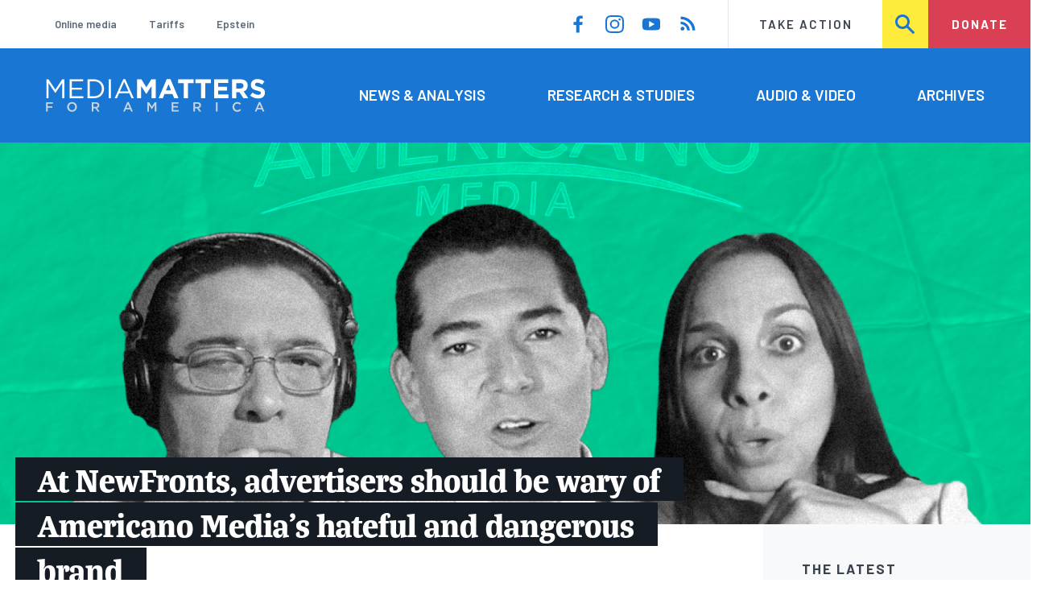

--- FILE ---
content_type: text/html; charset=UTF-8
request_url: https://www.mediamatters.org/spanish-language-media/upfronts-advertisers-should-be-wary-americano-medias-hateful-and-dangerous
body_size: 17415
content:
<!DOCTYPE html>
<html lang="en" dir="ltr" prefix="content: http://purl.org/rss/1.0/modules/content/  dc: http://purl.org/dc/terms/  foaf: http://xmlns.com/foaf/0.1/  og: http://ogp.me/ns#  rdfs: http://www.w3.org/2000/01/rdf-schema#  schema: http://schema.org/  sioc: http://rdfs.org/sioc/ns#  sioct: http://rdfs.org/sioc/types#  skos: http://www.w3.org/2004/02/skos/core#  xsd: http://www.w3.org/2001/XMLSchema# ">
  <head>
    <meta charset="utf-8" />
<link rel="canonical" href="https://www.mediamatters.org/spanish-language-media/upfronts-advertisers-should-be-wary-americano-medias-hateful-and-dangerous" />
<meta name="generator" content="Drupal 8" />
<meta property="og:site_name" content="Media Matters for America" />
<meta property="og:title" content="At upfronts, advertisers should be wary of Americano Media&#039;s hateful and dangerous brand" />
<meta property="og:image" content="https://cloudfront.mediamatters.org/static/D8Image/2023/02/02/americano-radio-is-building-a-network-of-hosts-peddling-right-wing-misinformation-to-spanish-speakers.png" />
<meta name="twitter:card" content="summary_large_image" />
<meta name="twitter:title" content="At upfronts, advertisers should be wary of Americano Media&#039;s hateful and dangerous brand" />
<meta name="twitter:site" content="@mmfa" />
<meta name="twitter:image" content="https://cloudfront.mediamatters.org/static/D8Image/2023/02/02/americano-radio-is-building-a-network-of-hosts-peddling-right-wing-misinformation-to-spanish-speakers.png" />
<meta name="Generator" content="Drupal 10 (https://www.drupal.org)" />
<meta name="MobileOptimized" content="width" />
<meta name="HandheldFriendly" content="true" />
<meta name="viewport" content="width=device-width, initial-scale=1.0" />
<link rel="icon" href="/themes/custom/mmfa_theme/favicon.ico" type="image/vnd.microsoft.icon" />

      <title>At upfronts, advertisers should be wary of Americano Media&#039;s hateful and dangerous brand | Media Matters for America</title>
      <link rel="stylesheet" media="all" href="/sites/default/files/css/css_FgqYZHoHiZI29W41dy6R4LNQCJZCwvvKIt7UbFM15ng.css?delta=0&amp;language=en&amp;theme=mmfa_theme&amp;include=[base64]" />
<link rel="stylesheet" media="all" href="/sites/default/files/css/css_LWA-ianm3aSTE5bSgN2u5VkGWMbJYpfKnKPiYABvgv4.css?delta=1&amp;language=en&amp;theme=mmfa_theme&amp;include=[base64]" />
<link rel="stylesheet" media="all" href="//fonts.googleapis.com/css?family=Barlow:400,400i,600,600i,700,700i" />
<link rel="stylesheet" media="all" href="//use.typekit.net/jqh3ujo.css" />
<link rel="stylesheet" media="all" href="/sites/default/files/css/css_c2q2HcNlDbCIq8vLNxzQfwssS8DAlxAvCFiCuKrR2-M.css?delta=4&amp;language=en&amp;theme=mmfa_theme&amp;include=[base64]" />
<link rel="stylesheet" media="print" href="/sites/default/files/css/css_4Z2WnOB3a21VXx8UHZez59D_yVJsgoyvecwcZrEjDtw.css?delta=5&amp;language=en&amp;theme=mmfa_theme&amp;include=[base64]" />

        <script type="application/json" data-drupal-selector="drupal-settings-json">{"path":{"baseUrl":"\/","pathPrefix":"","currentPath":"node\/2876331","currentPathIsAdmin":false,"isFront":false,"currentLanguage":"en"},"pluralDelimiter":"\u0003","gtm":{"tagId":null,"settings":{"data_layer":"dataLayer","include_classes":false,"allowlist_classes":"google\nnonGooglePixels\nnonGoogleScripts\nnonGoogleIframes","blocklist_classes":"customScripts\ncustomPixels","include_environment":false,"environment_id":"","environment_token":""},"tagIds":["GTM-5P6TVGL"]},"gtag":{"tagId":"","consentMode":false,"otherIds":[],"events":[],"additionalConfigInfo":[]},"suppressDeprecationErrors":true,"ajaxPageState":{"libraries":"[base64]","theme":"mmfa_theme","theme_token":null},"ajaxTrustedUrl":{"form_action_p_pvdeGsVG5zNF_XLGPTvYSKCf43t8qZYSwcfZl2uzM":true,"\/search":true},"views":{"ajax_path":"\/views\/ajax","ajaxViews":{"views_dom_id:0c93c749ea3fa0d572c2b3ad988315582209546c8049af8274d4c576342901b0":{"view_name":"editorial_lists","view_display_id":"the_latest","view_args":"","view_path":"\/node\/2853986","view_base_path":null,"view_dom_id":"0c93c749ea3fa0d572c2b3ad988315582209546c8049af8274d4c576342901b0","pager_element":0}}},"mediaelement":{"attachSitewide":1,"setDimensions":false,"defaultAudioWidth":"-1","defaultAudioHeight":"-1","shareUrl":"https:\/\/www.mediamatters.org\/spanish-language-media\/upfronts-advertisers-should-be-wary-americano-medias-hateful-and-dangerous","audioVolume":"vertical","videoVolume":"vertical","hideVideoControlsOnLoad":true,"hideVideoControlsOnPause":true,"features":["playpause","current","progress","duration","tracks","volume","fullscreen","share","rightclick"]},"user":{"uid":0,"permissionsHash":"1ecbf58e1abc23849923bbf5035c56192db117ccc351e3fdffdbdf19bc77e510"}}</script>
<script src="/sites/default/files/js/js_Z4VSr3Mo2nkUvsGTLagghEt6BZBZdslDefEfHMiUcDI.js?scope=header&amp;delta=0&amp;language=en&amp;theme=mmfa_theme&amp;include=[base64]"></script>
<script src="/modules/contrib/google_tag/js/gtm.js?t8vdm3"></script>
<script src="/modules/contrib/google_tag/js/gtag.js?t8vdm3"></script>
<script src="/sites/default/files/js/js_aXk4_emnx3doGA9HVhDb3YXM8lTkAk75Ny3yQgzHbBQ.js?scope=header&amp;delta=3&amp;language=en&amp;theme=mmfa_theme&amp;include=[base64]"></script>
</head>
        <body class="path-node page-node-type-article">
          <a href="#main-content" class="visually-hidden focusable skip-link">
            Skip to main content
          </a>
          <noscript><iframe src="https://www.googletagmanager.com/ns.html?id=GTM-5P6TVGL"
                  height="0" width="0" style="display:none;visibility:hidden"></iframe></noscript>

            <div class="dialog-off-canvas-main-canvas" data-off-canvas-main-canvas>
    <div class="layout-container">
  

<header class="header" role="banner">
  

  <div class="header--upper">
    <nav role="navigation" aria-label="block-trending-menu-menu" id="block-trending-menu" class="trending-menu header--upper--covered">
  
  

        
          <ul  class="menu menu--trending" data-depth="0">
          <li  class="menu__item">
        <a href="/google/right-dominates-online-media-ecosystem-seeping-sports-comedy-and-other-supposedly" class="menu__link" data-drupal-link-system-path="node/2881597">Online media</a>
              </li>
          <li  class="menu__item">
        <a href="/tariffs-trade" class="menu__link" data-drupal-link-system-path="node/2881976">Tariffs</a>
              </li>
          <li  class="menu__item">
        <a href="/salem-media-group/right-wing-shows-field-angry-calls-about-epstein-and-trump-administration" class="menu__link" data-drupal-link-system-path="node/2882602">Epstein</a>
              </li>
        </ul>
  


  </nav>

    <nav role="navigation" aria-label="block-social-media-menu-header-menu" id="block-social-media-menu-header" class="header--upper--spacer">
  
  

        
          <ul  class="menu menu--social-media" data-depth="0">
              <li  class="menu__item">
          <a href="https://www.facebook.com/Mediamatters/" class="menu__link">
              <svg viewbox="0 0 24 24" class="icon icon--facebook"  aria-labelledby="icon-label--facebook" >
          <title id="icon-label--facebook">Facebook</title>
    
    <use xlink:href="#facebook"></use>
  </svg>

          </a>

                  </li>
              <li  class="menu__item">
          <a href="https://www.instagram.com/mediamattersforamerica/" class="menu__link">
              <svg viewbox="0 0 24 24" class="icon icon--instagram"  aria-labelledby="icon-label--instagram" >
          <title id="icon-label--instagram">Instagram</title>
    
    <use xlink:href="#instagram"></use>
  </svg>

          </a>

                  </li>
              <li  class="menu__item">
          <a href="https://www.youtube.com/channel/UC_70iWZ6ym2cglS_kv5YfmA" class="menu__link">
              <svg viewbox="0 0 24 24" class="icon icon--youtube"  aria-labelledby="icon-label--youtube" >
          <title id="icon-label--youtube">YouTube</title>
    
    <use xlink:href="#youtube"></use>
  </svg>

          </a>

                  </li>
              <li  class="menu__item">
          <a href="/rss.xml" class="menu__link">
              <svg viewbox="0 0 24 24" class="icon icon--rss"  aria-labelledby="icon-label--rss" >
          <title id="icon-label--rss">RSS</title>
    
    <use xlink:href="#rss"></use>
  </svg>

          </a>

                  </li>
          </ul>
  


  </nav>

    <nav role="navigation" aria-label="block-utility-navigation-menu" id="block-utility-navigation">
  
  

        
          <ul  class="menu menu--utility-navigation" data-depth="0">
          <li  class="menu__item">
        <a href="/take-action" class="menu__link" data-drupal-link-system-path="node/2827306">Take Action</a>
              </li>
          <li  class="menu__item">
        <a href="/search" class="menu__link" data-drupal-link-system-path="search">Search</a>
              </li>
          <li  class="menu__item">
        <a href="https://action.mediamatters.org/secure/donate" title="https://action.mediamatters.org/secure/donate" class="menu__link">Donate</a>
              </li>
        </ul>
  


  </nav>

  </div>
<div class="header--search hidden"><div class="views-exposed-form search-box" data-drupal-selector="views-exposed-form-acquia-search-page" id="block-exposedformacquia-search">
  
    
      <form action="/search" method="get" id="views-exposed-form-acquia-search-page" accept-charset="UTF-8">
  <div class="js-form-item form-item form-type-textfield js-form-type-textfield form-item-search js-form-item-search form-no-label">
      <label for="edit-search" class="form-item__label visually-hidden">Search</label>
        <input data-drupal-selector="edit-search" type="text" id="edit-search" name="search" value="" size="30" maxlength="128" placeholder="Search..." class="form-text form-element form-element--type-text form-element--api-textfield" />

        </div>
<div data-drupal-selector="edit-actions" class="form-actions js-form-wrapper form-wrapper" id="edit-actions"><button  data-drupal-selector="edit-submit-acquia-search" type="submit" id="edit-submit-acquia-search" value="Search" class="button js-form-submit form-submit">
    <svg viewbox="0 0 24 24" class="icon icon--search"  aria-labelledby="icon-label--search" >
          <title id="icon-label--search">Search</title>
    
    <use xlink:href="#search"></use>
  </svg>

</button>
</div>


</form>

  </div>
</div>
  <div class="header--lower">
    <div class="header--inner l--constrained-narrow">
      <div id="block-mmfa-theme-branding" class="header--logo">
  
    
    

<h1     
  
  
  
  
 class="site-logo"
>
  <a
    href="/"
    title="Home"
    rel="home"
    class="site-logo--link"
  >
    <img
      src="/themes/custom/mmfa_theme/logo.svg"
      alt="Media Matters for America"
      class="site-logo--image"
    />
  </a>
</h1>
</div>

      <nav role="navigation" aria-label="block-mmfa-theme-main-menu-menu" id="block-mmfa-theme-main-menu" class="header--navigation">
  
  

        
          <ul  class="menu menu--main" data-depth="0">
          <li  class="menu__item">
        <a href="/news-analysis" class="menu__link" data-drupal-link-system-path="node/2833406">News &amp; Analysis</a>
              </li>
          <li  class="menu__item">
        <a href="/studies" class="menu__link" data-drupal-link-system-path="node/2833411">Research &amp; Studies</a>
              </li>
          <li  class="menu__item">
        <a href="/audio-video" class="menu__link" data-drupal-link-system-path="node/2833416">Audio &amp; Video</a>
              </li>
          <li  class="menu__item">
        <a href="/archives" class="menu__link" data-drupal-link-system-path="archives">Archives</a>
              </li>
        </ul>
  


  </nav>

    </div>
  </div>
</header>

  

<header class="header--mobile nav-down" role="banner">
  

  <div class="header--upper">
    <div id="block-mmfa-theme-branding" class="header--logo">
  
    
    

<h1     
  
  
  
  
 class="site-logo"
>
  <a
    href="/"
    title="Home"
    rel="home"
    class="site-logo--link"
  >
    <img
      src="/themes/custom/mmfa_theme/logo.svg"
      alt="Media Matters for America"
      class="site-logo--image"
    />
  </a>
</h1>
</div>


    <ul class="menu menu--mobile-nav">
      <li class="menu__item"><a href="#" class="menu__link mobile-nav">Nav</a></li>
      <li class="menu__item"><a href="#" class="menu__link mobile-search">Search</a></li>
    </ul>
  </div>
  <div class="header--search hidden"><div class="views-exposed-form search-box" data-drupal-selector="views-exposed-form-acquia-search-page" id="block-exposedformacquia-search">
  
    
      <form action="/search" method="get" id="views-exposed-form-acquia-search-page" accept-charset="UTF-8">
  <div class="js-form-item form-item form-type-textfield js-form-type-textfield form-item-search js-form-item-search form-no-label">
      <label for="edit-search" class="form-item__label visually-hidden">Search</label>
        <input data-drupal-selector="edit-search" type="text" id="edit-search" name="search" value="" size="30" maxlength="128" placeholder="Search..." class="form-text form-element form-element--type-text form-element--api-textfield" />

        </div>
<div data-drupal-selector="edit-actions" class="form-actions js-form-wrapper form-wrapper" id="edit-actions"><button  data-drupal-selector="edit-submit-acquia-search" type="submit" id="edit-submit-acquia-search" value="Search" class="button js-form-submit form-submit">
    <svg viewbox="0 0 24 24" class="icon icon--search"  aria-labelledby="icon-label--search" >
          <title id="icon-label--search">Search</title>
    
    <use xlink:href="#search"></use>
  </svg>

</button>
</div>


</form>

  </div>
</div>
  <div class="header--mobile-menu hidden">
    <nav role="navigation" aria-label="block-mmfa-theme-main-menu-menu" id="block-mmfa-theme-main-menu" class="header--navigation">
  
  

        
          <ul  class="menu menu--main" data-depth="0">
          <li  class="menu__item">
        <a href="/news-analysis" class="menu__link" data-drupal-link-system-path="node/2833406">News &amp; Analysis</a>
              </li>
          <li  class="menu__item">
        <a href="/studies" class="menu__link" data-drupal-link-system-path="node/2833411">Research &amp; Studies</a>
              </li>
          <li  class="menu__item">
        <a href="/audio-video" class="menu__link" data-drupal-link-system-path="node/2833416">Audio &amp; Video</a>
              </li>
          <li  class="menu__item">
        <a href="/archives" class="menu__link" data-drupal-link-system-path="archives">Archives</a>
              </li>
        </ul>
  


  </nav>

    <div class="header--inner l--constrained-narrow header--lower-bottom">
      <nav role="navigation" aria-label="block-trending-menu-menu" id="block-trending-menu" class="trending-menu header--upper--covered">
  
  

        
          <ul  class="menu menu--trending" data-depth="0">
          <li  class="menu__item">
        <a href="/google/right-dominates-online-media-ecosystem-seeping-sports-comedy-and-other-supposedly" class="menu__link" data-drupal-link-system-path="node/2881597">Online media</a>
              </li>
          <li  class="menu__item">
        <a href="/tariffs-trade" class="menu__link" data-drupal-link-system-path="node/2881976">Tariffs</a>
              </li>
          <li  class="menu__item">
        <a href="/salem-media-group/right-wing-shows-field-angry-calls-about-epstein-and-trump-administration" class="menu__link" data-drupal-link-system-path="node/2882602">Epstein</a>
              </li>
        </ul>
  


  </nav>

    </div>

    <div class="header--inner l--constrained-narrow">
      <nav role="navigation" aria-label="block-utility-navigation-menu" id="block-utility-navigation">
  
  

        
          <ul  class="menu menu--utility-navigation" data-depth="0">
          <li  class="menu__item">
        <a href="/take-action" class="menu__link" data-drupal-link-system-path="node/2827306">Take Action</a>
              </li>
          <li  class="menu__item">
        <a href="/search" class="menu__link" data-drupal-link-system-path="search">Search</a>
              </li>
          <li  class="menu__item">
        <a href="https://action.mediamatters.org/secure/donate" title="https://action.mediamatters.org/secure/donate" class="menu__link">Donate</a>
              </li>
        </ul>
  


  </nav>

      <nav role="navigation" aria-label="block-social-media-menu-header-menu" id="block-social-media-menu-header" class="header--upper--spacer">
  
  

        
          <ul  class="menu menu--social-media" data-depth="0">
              <li  class="menu__item">
          <a href="https://www.facebook.com/Mediamatters/" class="menu__link">
              <svg viewbox="0 0 24 24" class="icon icon--facebook"  aria-labelledby="icon-label--facebook" >
          <title id="icon-label--facebook">Facebook</title>
    
    <use xlink:href="#facebook"></use>
  </svg>

          </a>

                  </li>
              <li  class="menu__item">
          <a href="https://www.instagram.com/mediamattersforamerica/" class="menu__link">
              <svg viewbox="0 0 24 24" class="icon icon--instagram"  aria-labelledby="icon-label--instagram" >
          <title id="icon-label--instagram">Instagram</title>
    
    <use xlink:href="#instagram"></use>
  </svg>

          </a>

                  </li>
              <li  class="menu__item">
          <a href="https://www.youtube.com/channel/UC_70iWZ6ym2cglS_kv5YfmA" class="menu__link">
              <svg viewbox="0 0 24 24" class="icon icon--youtube"  aria-labelledby="icon-label--youtube" >
          <title id="icon-label--youtube">YouTube</title>
    
    <use xlink:href="#youtube"></use>
  </svg>

          </a>

                  </li>
              <li  class="menu__item">
          <a href="/rss.xml" class="menu__link">
              <svg viewbox="0 0 24 24" class="icon icon--rss"  aria-labelledby="icon-label--rss" >
          <title id="icon-label--rss">RSS</title>
    
    <use xlink:href="#rss"></use>
  </svg>

          </a>

                  </li>
          </ul>
  


  </nav>

    </div>
  </div>
</header>

  

  

    <div data-drupal-messages-fallback class="hidden"></div>
<div class="views-element-container" id="block-editorial-banners">
  
    
      <div><div class="js-view-dom-id-d1d88b6b9686b70e651c054b8e13f8bf631890fdf581bf0073cece0ce767d12b">
  
  
  

  
  
  

      <div class="views-row">
            <div class="field field--name-field-primary-media field--type-entity-reference field--label-hidden field__item">

<figure class="media media--image editorial-banner">
    <img loading="lazy" src="https://cloudfront.mediamatters.org/styles/crop_1620x600/s3/static/D8Image/2023/02/02/americano-radio-is-building-a-network-of-hosts-peddling-right-wing-misinformation-to-spanish-speakers.png?itok=zUIDrzHd" width="1620" height="600" alt="Americano Media hosts Jesús Márquez, Freddy Silva, and Dania Alexandrino" typeof="foaf:Image" />



  
</figure>
</div>
      
</div>

    

  
  

  
  
</div>
</div>

  </div>



  <main role="main" class="l--constrained-wide l--main-grid">
        <a id="main-content" class="anchor-target" tabindex="-1"></a>

    <div     
  
                  
  
                  
 class="banner-overlap--content layout-content layout-content--main"
>
    <div id="block-mmfa-theme-content">
  
    
      

<article  about="/spanish-language-media/upfronts-advertisers-should-be-wary-americano-medias-hateful-and-dangerous" typeof="schema:Article" class="editorial-full">
  <header class="editorial-full__header">
    
    
<h1     
  
                  
  
  
 class="editorial-full__title page-title--barred page-title"
><span property="schema:name">At NewFronts, advertisers should be wary of Americano Media&#039;s hateful and dangerous brand</span>
</h1>
      <span property="schema:name" content="At NewFronts, advertisers should be wary of Americano Media&#039;s hateful and dangerous brand" class="hidden"></span>


    
  
  <p     
  
  
  
  
 class="subtitle"
>The Spanish-language network is peddling the same bigotry and conspiracy theories that have landed Fox News in lawsuits and driven advertisers away</p>


    

    

  <p class="byline"><span class="byline__label">Written by</span> <a href="/author/leo-fernandez" hreflang="en">Leo Fernandez</a></p>



          

  <p class="byline"><span class="byline__label">Research contributions from</span> <a href="/author/janos-balazs" hreflang="en">Janos Balazs</a> &amp; <a href="/author/monica-rodriguez" hreflang="en">Monica Rodriguez</a></p>


    
    

<div class="dateline--group">
      
    <p class="dateline">
      <span class="dateline__label">Published</span>
      <time datetime="2023-05-01T12:01:48-0400">05/01/23 12:01 PM EDT</time>
    </p>
  </div>

    

  </header>

  
  <div class="editorial-full__article">
    
    
<div  class="field field--name-field-stories-content field--type-entity-reference-revisions field--label-hidden">
  
        <div class="paragraph paragraph--type--stories-text paragraph--view-mode--editorial">
          
            <div class="text-content fancy-elems-wrapper field field--name-field-stories-text-formatted field--type-text-long field--label-hidden field__item"><p>As the conservative Spanish-language radio and television network Americano Media prepares for its debut at the <a href="https://www.adweek.com/convergent-tv/iab-2023-newfronts-schedule/">NewFronts</a> advertiser showcase this week, it’s crucial for advertisers to consider that the network has proven time and again that it is not a reliable or credible source of information. Americano is a purveyor of incendiary conspiracy theories and hate — and therefore, just as unsafe for brands as <a href="https://www.mediamatters.org/fox-news/fox-leaves-its-advertisers-without-plausible-deniability-wake-white-supremacist-massacre">Fox News</a>.&nbsp;</p>
<p>The right-wing Spanish-language network’s opinion shows are <a href="https://www.mediamatters.org/spanish-language-media/dissatisfied-republican-midterm-losses-spanish-right-wing-media-cries-fraud">saturated</a> with conspiracy theories claiming Satanists, woke ideologues, and the United Nations are planning to usher in a new world order. Conversations about so-called “<a href="https://www.mediamatters.org/spanish-language-media/right-wing-americano-radio-spreads-conspiracy-theories-about-globalist-plot">globalist</a>” entities and their supposed influence on American society are common on Americano’s programming and are used to peddle popular <a href="https://www.washingtonpost.com/politics/2021/05/27/new-data-bolsters-idea-that-far-right-media-ecosystem-is-conspiracy-theory-petri-dish/">far-right narratives</a> to Spanish speakers.&nbsp;</p>
<p>Following in Fox News’ footsteps, Americano Media’s radio hosts are also spreading the so-called “<a href="https://www.mediamatters.org/spanish-language-media/spanish-language-radio-hosts-are-spreading-great-replacement-conspiracy">great replacement” conspiracy theory</a> — also touted by white supremacists and multiple mass shooters, and elevated to mainstream discourse by right-wing icons like the recently-ousted Fox star <a href="https://www.mediamatters.org/fox-news/latest-white-supremacist-massacre-decision-point-fox-advertisers">Tucker Carlson</a>. The theory claims that Democrats are intentionally promoting illegal immigration to replace white Americans and fill the U.S. with people who will vote for them.&nbsp;</p>
<p>With an <a href="https://www.politico.com/news/2023/01/23/fox-news-spanish-americano-media-republicans-00078860">infusion</a> of $18 million from its first three investors, Americano Media expanded its organization by hiring contributors from the conservative digital media platform <a href="https://www.mediamatters.org/spanish-language-media/americano-media-fills-its-digital-bench-alumni-el-american">El American</a>, as well as Catalina Stubbe – the National Director of Hispanic Outreach for the book banning crusader group <a href="https://www.mediamatters.org/critical-race-theory/unmasking-moms-liberty">Moms for Liberty</a>. For months Stubbe has been a frequent guest on several of Americano’s radio shows where she would spread conspiracy theories and anti-LGBTQ talking points under the guise of parental rights advocacy. NewFronts is presenting an opportunity for Americano to take on a market share that could ensure the <a href="https://www.politico.com/news/2023/01/23/fox-news-spanish-americano-media-republicans-00078860">continued growth of the network and its plan</a> of expanding to 25 radio stations, providing streaming content, developing a digital news website and app, and building studios to launch new television programs.</p>
<p><br><br>
In Americano Media’s ambition to become <a href="https://www.politico.com/news/2023/01/23/fox-news-spanish-americano-media-republicans-00078860">Fox News for Spanish speakers</a>, it has come to <a href="https://www.mediamatters.org/spanish-language-media/conservative-spanish-language-radio-hosts-are-starting-year-spreading-anti">adopt</a> <a href="https://www.mediamatters.org/fox-news/fox-news-loaded-gun-aimed-american-democracy">Fox’s style</a> of <a href="https://www.mediamatters.org/spanish-language-media/americano-media-wants-be-spanish-language-fox-news-heres-what-you-need-know">sensationalized and misinformative</a> programming. This style of programming not only spread <a href="https://www.mediamatters.org/foxdominion-lawsuit/first-amendment-experts-explain-how-fox-news-clearly-defamed-dominion-under">falsehoods</a> and <a href="https://www.mediamatters.org/foxdominion-lawsuit/dominion-saga-exposed-fox-propaganda-outlet-its-always-been-accountability">propaganda</a> for the Republican Party at the expense of damaging American democracy, but ultimately <a href="https://www.mediamatters.org/fox-news/foxs-pitch-advertisers-featured-network-executives-and-personalities-complicit-its-2020">landed</a> Fox in two massive defamation lawsuits.</p>
<h3>Misinformation and conspiracy theories on Americano Media’s radio shows</h3>
<p>In March alone, Americano’s radio shows spread misinformative narratives about immigration, education, the Democratic Party, and the LGBTQ community.</p>
<ul>
<li><strong>Jesús Márquez,&nbsp;host of <em>Battleground Americano</em>, claimed that “woke ideology” is violent and intolerant toward people who have free will and that the so-called “gender and trans ideology” is supported by the “deep state.” </strong>He went on to claim that the deep state is using the LGBTQ movement to push their agenda that sexualizes children and installs cancel culture. [Americano Media, <em>Battleground Americano</em>, <a href="https://www.mediamatters.org/media/4004281">3/29/23</a>]</li>
</ul>
<ul>
<li><strong><em>Entre Lineas</em> host Freddy Silva warned of what he called the “progressive advance” of the Democratic Party and claimed that it had been “kidnapped” by a fringe leftist movement and “sold out to globalism.”</strong> He also claimed that the supposed “totalitarianism” of the progressive movement would lead to a “battle between globalists and patriots,” which includes fighting against Agenda 2030, the so-called “Great Reset,” and World Economic Forum. [Americano Media, <em>Entre Lineas</em>, <a href="https://www.mediamatters.org/media/4004278">3/23/23</a>]</li>
</ul>
<ul>
<li><strong>On Dania Alexandrino’s program <em>Hablando de Frente</em>, political commentator Erick Fajardo claimed that people who support gender affirming care are “part of the globalist ideology, the woke ideology that the elites have embraced.”</strong> [Americano Media, <em>Hablando de Frente</em>, <a href="https://www.mediamatters.org/media/4004272">3/17/23</a>]</li>
</ul>
<ul>
<li><strong>Alexandrino spouted great replacement talking points claiming that the Democrats’ “Machiavellian” plan is to let undocumented migrants into the country who will then have children that will vote for Democrats in the future.</strong> [Americano Media, H<em>ablando de Frente</em>, <a href="https://www.mediamatters.org/media/4004274">3/22/23</a>]</li>
</ul>
<ul>
<li><strong>Silva smeared&nbsp;“fugitives” and people coming into the U.S. through irregular methods as the ones who are introducing drugs and are tied to criminal organizations.</strong> [Americano Media, <em>Entre Lineas</em>, <a href="https://www.mediamatters.org/media/4004276">3/31/23</a>]</li>
</ul>
<ul>
<li><strong>Silva ranted about “communist and Marxist agents who have found themselves in positions in schools, universities” claiming that “the dangerous thing is allowing these ideas to continue to proliferate and filling each of these places up with Marxism, socialism, progressivism, however you want to call it.”</strong> He went on to claim that the United States will “not only end up infested with progressivism, socialism, Marxism” but will be supported&nbsp;by Venezuelans. “They come here and they vote for Joe Biden, they vote for Democrats, which is incomprehensible.” [Americano Media, <em>Entre Lineas</em>, <a href="https://www.mediamatters.org/media/4004283">3/6/23</a>]</li>
</ul>
<ul>
<li><strong>On <em>Entre Lineas</em>, Catalina Stubbe claimed that globalists are working to enact a “satanic” agenda, which conservatives must unite to stand against.</strong> “As you’ve already realized these socialist people, these globalists are doing something at the worldwide level. Of course, Agenda 2030, which to me is a satanic agenda, is what they’re doing. So clearly what’s going to happen is that us conservatives are going to unite and defend this planet.” [Americano Media, <em>Entre Lineas</em>, <a href="https://www.mediamatters.org/media/4004279">3/7/23</a>]</li>
</ul>
</div>
      
      </div>

  </div>


    
  </div>

  
</article>

  </div>


</div>
      <aside class="layout-sidebar-first spotted-cap spotted-cap--right" role="complementary">
      

  <section  class="views-element-container aside-block--tint aside-block" id="block-editorial-lists-the-latest">
    
          <h3  class="aside-block__title">The Latest</h3>
        

    <div class="aside-block__body">
              <div><div class="js-view-dom-id-0c93c749ea3fa0d572c2b3ad988315582209546c8049af8274d4c576342901b0">
  
  
  

  
  
  

  <div>
  
  <ol class="editorial-list">

          <li class="editorial-list__item">

<article about="/fox-news/laura-ingraham-praises-doj-investigations-walz-and-frey-suggests-it-could-get-lot-spicier" class="article article--compact editorial-compact">
  
  <h3 class="editorial-compact__title">
    <a href="/fox-news/laura-ingraham-praises-doj-investigations-walz-and-frey-suggests-it-could-get-lot-spicier"><span>Laura Ingraham praises DOJ investigations of Walz and Frey, suggests it could get “a lot spicier for them” </span>
</a>
  </h3>
  

  

<p class="dateline-compact">
      <span class="dateline-compact__type">
        <svg viewbox="0 0 24 24" class="icon icon--video"  aria-labelledby="icon-label--video" >
          <title id="icon-label--video">Video &amp; Audio</title>
    
    <use xlink:href="#video"></use>
  </svg>

    </span>
  
  <time datetime="2026-01-16T20:05:30-0500">01/16/26 8:05 PM EST</time>
</p>
</article>
</li>
          <li class="editorial-list__item">

<article about="/sean-hannity/sean-hannity-argues-radio-caller-concerned-ice-may-be-delving-some-things-could-be" class="article article--compact editorial-compact">
  
  <h3 class="editorial-compact__title">
    <a href="/sean-hannity/sean-hannity-argues-radio-caller-concerned-ice-may-be-delving-some-things-could-be"><span>Sean Hannity argues with radio caller concerned ICE “may be delving into some things that could be against the Fourth Amendment”</span>
</a>
  </h3>
  

  

<p class="dateline-compact">
      <span class="dateline-compact__type">
        <svg viewbox="0 0 24 24" class="icon icon--audio"  aria-labelledby="icon-label--audio" >
          <title id="icon-label--audio">Video &amp; Audio</title>
    
    <use xlink:href="#audio"></use>
  </svg>

    </span>
  
  <time datetime="2026-01-16T19:36:48-0500">01/16/26 7:36 PM EST</time>
</p>
</article>
</li>
          <li class="editorial-list__item">

<article about="/fox-news/incendiary-and-demonizing-chyrons-fox-news-evening-programming-regarding-minnesota-ice-and" class="article article--compact editorial-compact">
  
  <h3 class="editorial-compact__title">
    <a href="/fox-news/incendiary-and-demonizing-chyrons-fox-news-evening-programming-regarding-minnesota-ice-and"><span>The incendiary and demonizing chyrons on Fox News evening programming regarding Minnesota, ICE, and protests</span>
</a>
  </h3>
  

  

<p class="dateline-compact">
      <span class="dateline-compact__type">
        <svg viewbox="0 0 24 24" class="icon icon--study"  aria-labelledby="icon-label--study" >
          <title id="icon-label--study">Research/Study</title>
    
    <use xlink:href="#study"></use>
  </svg>

    </span>
  
  <time datetime="2026-01-16T19:04:55-0500">01/16/26 7:04 PM EST</time>
</p>
</article>
</li>
          <li class="editorial-list__item">

<article about="/oath-keepers/oath-keepers-founder-stewart-rhodes-calls-kash-patel-traitor-who-has-become-part-cover" class="article article--compact editorial-compact">
  
  <h3 class="editorial-compact__title">
    <a href="/oath-keepers/oath-keepers-founder-stewart-rhodes-calls-kash-patel-traitor-who-has-become-part-cover"><span>Oath Keepers founder Stewart Rhodes calls Kash Patel “a traitor” who has “become part of the cover-up and part of the deep state”</span>
</a>
  </h3>
  

  

<p class="dateline-compact">
      <span class="dateline-compact__type">
        <svg viewbox="0 0 24 24" class="icon icon--video"  aria-labelledby="icon-label--video" >
          <title id="icon-label--video">Video &amp; Audio</title>
    
    <use xlink:href="#video"></use>
  </svg>

    </span>
  
  <time datetime="2026-01-16T19:02:23-0500">01/16/26 7:02 PM EST</time>
</p>
</article>
</li>
          <li class="editorial-list__item">

<article about="/nick-fuentes/nick-fuentes-todays-social-media-its-filled-kind-content-conspiracy-content-israel" class="article article--compact editorial-compact">
  
  <h3 class="editorial-compact__title">
    <a href="/nick-fuentes/nick-fuentes-todays-social-media-its-filled-kind-content-conspiracy-content-israel"><span>Nick Fuentes on today&#039;s social media: “It&#039;s filled with this kind of content, conspiracy content, Israel-critical content. … I benefited from it, profited from it, from an ideological point of view, from a monetary point of view.”</span>
</a>
  </h3>
  

  

<p class="dateline-compact">
      <span class="dateline-compact__type">
        <svg viewbox="0 0 24 24" class="icon icon--video"  aria-labelledby="icon-label--video" >
          <title id="icon-label--video">Video &amp; Audio</title>
    
    <use xlink:href="#video"></use>
  </svg>

    </span>
  
  <time datetime="2026-01-16T17:56:38-0500">01/16/26 5:56 PM EST</time>
</p>
</article>
</li>
    
  </ol>

</div>

    


  <nav role="navigation" aria-labelledby="pagination-heading"      
  
  
  
  
 class="pager"
>
    <h4 id="pagination-heading" class="visually-hidden">Pagination</h4>
    <ul class="pager__items js-pager__items">
                                            <li class="pager__item">
                                          <a href="?page=0" class="pager__link is-active" title="Current page" aria-current="page" class="pager__link">
            <span class="visually-hidden">
              Current page
            </span>1</a>
        </li>
                          <li class="pager__item pager__item--ellipsis" role="presentation">
          <span class="pager__nolink">&hellip;</span>
        </li>
                          <li class="pager__item pager__item--next">
          <a href="?page=1" title="Go to next page" class="pager__link" rel="next">
            <span class="visually-hidden">Next page</span>
              <svg viewbox="0 0 24 24" class="icon icon--arrow"  aria-labelledby="icon-label--arrow" >
          <title id="icon-label--arrow">››</title>
    
    <use xlink:href="#arrow"></use>
  </svg>

          </a>
        </li>
          </ul>
  </nav>


  
  

  
  
</div>
</div>

          </div>
  </section>


  <section  class="views-element-container aside-block" id="block-editorial-public-tags">
    
          <h3  class="aside-block__title">In This Article</h3>
        

    <div class="aside-block__body">
              <div><div class="js-view-dom-id-90fe0ec936ea5e6e2b09d3bfb9b4f1a0aeb6b47bfe9834abf6d824505379243b">
  
  
  

  
  
  

      <div class="views-row">
<ul  class="field field--name-field-public-tags field--label-hidden editorial-list editorial-list--collapse field__items" data-editorial-list-collapse="3">
      <li  class="field__item editorial-list__item">
      

<article  about="/spanish-language-media" class="public-tag public-tag--compact public-tag-compact">
  
  
  <a href="/spanish-language-media" class="public-tag-compact__link">
    <h3 class="public-tag-compact__title">
      <span>Spanish Language Media</span>

    </h3>

    
  </a>
</article>

    </li>
  </ul>

</div>

    

  
  

  
  
</div>
</div>

          </div>
  </section>


  </aside>

    
    <div     
  
  
  
                            
 class="layout-content layout-content--main layout-content--main-lower"
>
    <div class="views-element-container" id="block-editorial-post-content">
  
    
      <div><div class="js-view-dom-id-8fba61162795c68d03d7c0f024f9c1f458c9e7421ada86d4291c01db5747306f">
  
  
  

  
  
  

      <div class="views-row"><div class="editorial-full__post">
  
<aside  class="editorial-full__related field field--name-field-related field--label-above spotted-cap">
      

<h2     
  
        
  
  
 class="section-title"
>
      Related
          </h2>
  
  <div class="aside-block aside-block--tint aside-block--wide l--gutter-pull">
    <ol class="editorial-list editorial-list--inline field__items">
              <li  class="field__item editorial-list__item">
          

<article about="/spanish-language-media/mucho-que-decir-guest-manny-mulet-criticizes-trump-not-making-his-repressive" class="article article--compact editorial-compact">
  
  <h3 class="editorial-compact__title">
    <a href="/spanish-language-media/mucho-que-decir-guest-manny-mulet-criticizes-trump-not-making-his-repressive"><span>Mucho que Decir guest criticizes Trump for not making his “repressive apparatus” more “functional and effective”</span>
</a>
  </h3>
  

  

<p class="dateline-compact">
      <span class="dateline-compact__type">
        <svg viewbox="0 0 24 24" class="icon icon--audio"  aria-labelledby="icon-label--audio" >
          <title id="icon-label--audio">Video &amp; Audio</title>
    
    <use xlink:href="#audio"></use>
  </svg>

    </span>
  
  <time datetime="2026-01-16T16:07:46-0500">01/16/26 4:07 PM EST</time>
</p>
</article>

        </li>
              <li  class="field__item editorial-list__item">
          

<article about="/spanish-language-media/fox-noticias-host-suggests-military-buildup-caribbean-could-lead-toppling" class="article article--compact editorial-compact">
  
  <h3 class="editorial-compact__title">
    <a href="/spanish-language-media/fox-noticias-host-suggests-military-buildup-caribbean-could-lead-toppling"><span>Fox Noticias host suggests military buildup in the Caribbean could lead to toppling of Cuba&#039;s government</span>
</a>
  </h3>
  

  

<p class="dateline-compact">
      <span class="dateline-compact__type">
        <svg viewbox="0 0 24 24" class="icon icon--video"  aria-labelledby="icon-label--video" >
          <title id="icon-label--video">Video &amp; Audio</title>
    
    <use xlink:href="#video"></use>
  </svg>

    </span>
  
  <time datetime="2025-12-11T12:33:07-0500">12/11/25 12:33 PM EST</time>
</p>
</article>

        </li>
              <li  class="field__item editorial-list__item">
          

<article about="/spanish-language-media/mucho-que-decir-host-speculates-mamdani-was-using-tactics-quran-during-his" class="teaser-compact--major article article--compact editorial-compact">
  
  <h3 class="editorial-compact__title">
    <a href="/spanish-language-media/mucho-que-decir-host-speculates-mamdani-was-using-tactics-quran-during-his"><span>Mucho Que Decir host suggests that Mamdani was using a “strategy” from the Quran during his meeting with Trump</span>
</a>
  </h3>
  

  

<p class="dateline-compact">
      <span class="dateline-compact__type">
        <svg viewbox="0 0 24 24" class="icon icon--video"  aria-labelledby="icon-label--video" >
          <title id="icon-label--video">Video &amp; Audio</title>
    
    <use xlink:href="#video"></use>
  </svg>

    </span>
  
  <time datetime="2025-11-26T09:28:00-0500">11/26/25 9:28 AM EST</time>
</p>
</article>

        </li>
          </ol>
  </div>
</aside>

</div>
</div>

    

  
  

  
  
</div>
</div>

  </div>


</div>  </main>

  

<footer class="footer" role="contentinfo">
  <div class="footer--upper">
    <div class="footer--inner l--constrained-narrow">
      <div id="block-mmfa-footer-branding" class="footer--branding">
  
    
    

<h1     
  
  
  
  
 class="site-logo"
>
  <a
    href="/"
    title="Home"
    rel="home"
    class="site-logo--link"
  >
    <img
      src="/themes/custom/mmfa_theme/logo.svg"
      alt="Media Matters for America"
      class="site-logo--image"
    />
  </a>
</h1>
</div>

      <div class="email-update-form email-signup" data-drupal-selector="email-update-form" id="block-email-updates">
  
    
      <form action="/spanish-language-media/upfronts-advertisers-should-be-wary-americano-medias-hateful-and-dangerous" method="post" id="email-update-form" accept-charset="UTF-8">
  <span class="form-label">Sign up for email updates</span>
  <div class="form--inner-wrapper"><div class="js-form-item form-item form-type-email js-form-type-email form-item-mail js-form-item-mail">
      <label for="edit-mail" class="form-item__label js-form-required form-required">Sign up for email updates</label>
        <input data-drupal-selector="edit-mail" type="email" id="edit-mail" name="mail" value="" size="60" maxlength="254" placeholder="Email" class="form-email required form-element form-element--type-email form-element--api-email" required="required" aria-required="true" />

        </div>
<input data-drupal-selector="edit-submit" type="submit" id="edit-submit" name="op" value="Subscribe" class="button js-form-submit form-submit" />
<input data-drupal-selector="edit-sb-form-id" type="hidden" name="sb_form_id" value="611" />
<input data-drupal-selector="edit-campaign-id" type="hidden" name="campaign_id" value="701f40000002nyIAAQ" />
<input data-drupal-selector="edit-submission-text" type="hidden" name="submission_text" value="Thanks for signing up for email updates! You&#039;ll be hearing from us soon." />
<input autocomplete="off" data-drupal-selector="form-9c3whxaa1lfxrqkvkxfk5bq2xetx4aavnhspbnkgzzu" type="hidden" name="form_build_id" value="form-9C3wHXaA1lFxrqkVKxFk5bQ2XeTX4AaVnhSpbnKGzzU" />
<input data-drupal-selector="edit-email-update-form" type="hidden" name="form_id" value="email_update_form" />
</div>
</form>

  </div>

    </div>
  </div>

  <div class="footer--lower">
    <div class="footer--inner l--constrained-narrow">
      <nav role="navigation" aria-label="block-mmfa-theme-footer-menu" id="block-mmfa-theme-footer" class="footer--menu">
  
  

        
          <ul  class="menu menu--footer" data-depth="0">
          <li  class="menu__item">
        <a href="/about" class="menu__link">About</a>
              </li>
          <li  class="menu__item">
        <a href="/contact-us" class="menu__link" data-drupal-link-system-path="node/2827236">Contact</a>
              </li>
          <li  class="menu__item">
        <a href="/corrections" class="menu__link" data-drupal-link-system-path="node/2827511">Corrections</a>
              </li>
          <li  class="menu__item">
        <a href="/submissions" class="menu__link" data-drupal-link-system-path="node/2827201">Submissions</a>
              </li>
          <li  class="menu__item">
        <a href="/job-openings" class="menu__link" data-drupal-link-system-path="node/1983981">Jobs</a>
              </li>
          <li  class="menu__item">
        <a href="/privacy" class="menu__link" data-drupal-link-system-path="node/2827211">Privacy Policy</a>
              </li>
          <li  class="menu__item">
        <a href="/terms-conditions" class="menu__link" data-drupal-link-system-path="node/2827216">Terms &amp; Conditions</a>
              </li>
        </ul>
  


  </nav>

      <nav role="navigation" aria-label="block-social-media-menu-menu" id="block-social-media-menu" class="footer--social">
  
  

        
          <ul  class="menu menu--social-media" data-depth="0">
              <li  class="menu__item">
          <a href="https://www.facebook.com/Mediamatters/" class="menu__link">
              <svg viewbox="0 0 24 24" class="icon icon--facebook"  aria-labelledby="icon-label--facebook" >
          <title id="icon-label--facebook">Facebook</title>
    
    <use xlink:href="#facebook"></use>
  </svg>

          </a>

                  </li>
              <li  class="menu__item">
          <a href="https://www.instagram.com/mediamattersforamerica/" class="menu__link">
              <svg viewbox="0 0 24 24" class="icon icon--instagram"  aria-labelledby="icon-label--instagram" >
          <title id="icon-label--instagram">Instagram</title>
    
    <use xlink:href="#instagram"></use>
  </svg>

          </a>

                  </li>
              <li  class="menu__item">
          <a href="https://www.youtube.com/channel/UC_70iWZ6ym2cglS_kv5YfmA" class="menu__link">
              <svg viewbox="0 0 24 24" class="icon icon--youtube"  aria-labelledby="icon-label--youtube" >
          <title id="icon-label--youtube">YouTube</title>
    
    <use xlink:href="#youtube"></use>
  </svg>

          </a>

                  </li>
              <li  class="menu__item">
          <a href="/rss.xml" class="menu__link">
              <svg viewbox="0 0 24 24" class="icon icon--rss"  aria-labelledby="icon-label--rss" >
          <title id="icon-label--rss">RSS</title>
    
    <use xlink:href="#rss"></use>
  </svg>

          </a>

                  </li>
          </ul>
  


  </nav>

      <div id="block-mmfa-copyright" class="footer--copyright">
  
    
      <p class="mmfa-copyright">&copy; 2026 Media Matters for America</p>

  </div>

    </div>
  </div>
</footer>
</div>

  </div>

          
          <div class="visually-hidden">
            <svg xmlns="http://www.w3.org/2000/svg"><symbol id="arrow-down" viewBox="0 0 25 24"><path d="M18 10l-6 6-6-6z" fill="inherit" fill-rule="evenodd"/></symbol><symbol id="arrow" viewBox="0 0 25 24"><path d="M16 11V8l4 4-4 4v-3H6v-2z" fill="inherit" fill-rule="evenodd"/></symbol><symbol id="article" viewBox="0 0 24 24"><path d="M0 1h24v4H0zm0 6h24v4H0zm0 6h24v4H0zm0 6h18v4H0z" fill="inherit" fill-rule="evenodd"/></symbol><symbol id="audio" viewBox="0 0 25 24"><path d="M12 16a4 4 0 0 1-4-4V4a4 4 0 0 1 8 0v8a4 4 0 0 1-4 4zm10-4c0 4.829-3.441 8.869-8 9.798V24h-4v-2.202C5.441 20.869 2 16.829 2 12h4c0 3.309 2.691 6 6 6s6-2.691 6-6z" fill="inherit" fill-rule="evenodd"/></symbol><symbol id="close-blue" viewBox="0 0 25 24"><path d="M10.586 12L2.808 4.222l1.414-1.414 7.779 7.778 7.778-7.778 1.414 1.414L13.415 12l7.778 7.778-1.414 1.414L12 13.414l-7.779 7.778-1.414-1.414z" fill="#1976D2" fill-rule="evenodd"/></symbol><symbol id="close-white" viewBox="0 0 25 24"><path d="M10.586 12L2.808 4.222l1.414-1.414 7.779 7.778 7.778-7.778 1.414 1.414L13.415 12l7.778 7.778-1.414 1.414L12 13.414l-7.779 7.778-1.414-1.414z" fill="#fff" fill-rule="evenodd"/></symbol><symbol id="close" viewBox="0 0 25 24"><path d="M10.586 12L2.808 4.222l1.414-1.414 7.779 7.778 7.778-7.778 1.414 1.414L13.415 12l7.778 7.778-1.414 1.414L12 13.414l-7.779 7.778-1.414-1.414z" fill="inherit" fill-rule="evenodd"/></symbol><symbol id="comments" viewBox="0 0 28 24"><path fill="inherit" fill-rule="evenodd" d="M16 6.667h-2.667a2.667 2.667 0 0 0-2.666 2.666V12H8l-4 4v-4H1.333A1.333 1.333 0 0 1 0 10.667V1.333C0 .597.597 0 1.333 0h13.334C15.403 0 16 .597 16 1.333v5.334zM24 20v4l-4-4h-6.667A1.333 1.333 0 0 1 12 18.667V9.333C12 8.597 12.597 8 13.333 8h13.334C27.403 8 28 8.597 28 9.333v9.334c0 .736-.597 1.333-1.333 1.333H24z"/></symbol><symbol id="date" viewBox="0 0 24 24"><path d="M18 11h3V8h-3zm0 5h3v-3h-3zm0 5h3v-3h-3zm-5-10h3V8h-3zm0 5h3v-3h-3zm0 5h3v-3h-3zM8 11h3V8H8zm0 5h3v-3H8zm0 5h3v-3H8zM3 11h3V8H3zm0 5h3v-3H3zm0 5h3v-3H3zM22 2h-2a2 2 0 0 0-4 0H8a2 2 0 0 0-4 0H2a2 2 0 0 0-2 2v18a2 2 0 0 0 2 2h20a2 2 0 0 0 2-2V4a2 2 0 0 0-2-2z" fill="inherit" fill-rule="evenodd"/></symbol><symbol id="email" viewBox="0 0 25 24"><path d="M17.73 12l6.586-6.587v13.172zm-3.293.464c-1.134 1.134-3.109 1.134-4.243 0L1.73 4h21.172zM.316 5.414L6.902 12 .316 18.586zm16 8L22.902 20H1.73l6.586-6.586.464.464c.945.945 2.2 1.465 3.536 1.465s2.59-.52 3.536-1.465z" fill="inherit" fill-rule="evenodd"/></symbol><symbol id="facebook" viewBox="0 0 25 24"><path d="M13.994 24H9.64V13.053H6V8.786h3.64V5.64C9.64 1.988 11.844 0 15.063 0c1.541 0 2.867.116 3.253.168v3.816l-2.233.001c-1.75 0-2.09.842-2.09 2.077v2.724h4.176l-.544 4.267h-3.631z" fill="inherit"/></symbol><symbol id="instagram" viewBox="0 0 24 24"><path fill="inherit" d="M12 0C8.741 0 8.332.014 7.052.072 5.775.13 4.902.333 4.14.63a5.882 5.882 0 0 0-2.126 1.384A5.882 5.882 0 0 0 .63 4.14c-.297.763-.5 1.635-.558 2.912C.014 8.332 0 8.741 0 12c0 3.259.014 3.668.072 4.948.058 1.277.261 2.15.558 2.912.307.79.717 1.459 1.384 2.126A5.882 5.882 0 0 0 4.14 23.37c.763.297 1.635.5 2.912.558C8.332 23.986 8.741 24 12 24c3.259 0 3.668-.014 4.948-.072 1.277-.058 2.15-.261 2.912-.558a5.883 5.883 0 0 0 2.126-1.384 5.883 5.883 0 0 0 1.384-2.126c.297-.763.5-1.635.558-2.912.058-1.28.072-1.689.072-4.948 0-3.259-.014-3.668-.072-4.948-.058-1.277-.261-2.15-.558-2.912a5.882 5.882 0 0 0-1.384-2.126A5.883 5.883 0 0 0 19.86.63c-.763-.297-1.635-.5-2.912-.558C15.668.014 15.259 0 12 0zm0 2.162c3.204 0 3.584.012 4.849.07 1.17.053 1.805.249 2.228.413.56.218.96.478 1.38.898.42.42.68.82.898 1.38.164.423.36 1.058.413 2.228.058 1.265.07 1.645.07 4.849s-.012 3.584-.07 4.849c-.053 1.17-.249 1.805-.413 2.228-.218.56-.478.96-.898 1.38-.42.42-.82.68-1.38.898-.423.164-1.058.36-2.228.413-1.265.058-1.645.07-4.849.07s-3.584-.012-4.849-.07c-1.17-.053-1.805-.249-2.228-.413a3.717 3.717 0 0 1-1.38-.898c-.42-.42-.68-.82-.898-1.38-.164-.423-.36-1.058-.413-2.228-.058-1.265-.07-1.645-.07-4.849s.012-3.584.07-4.849c.054-1.17.249-1.805.413-2.228.218-.56.478-.96.898-1.38.42-.42.82-.68 1.38-.898.423-.164 1.058-.36 2.228-.413 1.265-.058 1.645-.07 4.849-.07zM12 16a4 4 0 1 1 0-8 4 4 0 0 1 0 8zm0-10.162a6.162 6.162 0 1 0 0 12.324 6.162 6.162 0 0 0 0-12.324zm7.846-.244a1.44 1.44 0 1 1-2.88 0 1.44 1.44 0 0 1 2.88 0z"/></symbol><symbol id="menu-white" viewBox="0 0 25 24"><path d="M0 5h24v2H0zm0 6h24v2H0zm0 6h24v2H0z" fill="#fff" fill-rule="evenodd"/></symbol><symbol id="menu" viewBox="0 0 25 24"><path d="M0 5h24v2H0zm0 6h24v2H0zm0 6h24v2H0z" fill="inherit" fill-rule="evenodd"/></symbol><symbol id="minus" viewBox="0 0 25 24"><path d="M6 11h12v2H6z" fill="inherit" fill-rule="evenodd"/></symbol><symbol id="more" viewBox="0 0 25 24"><path d="M4 13.998a1.998 1.998 0 0 1-2-2c0-.53.21-1.04.58-1.42a2.044 2.044 0 0 1 2.18-.43c.13.05.24.11.35.19.11.07.21.15.3.24.38.38.59.89.59 1.42s-.21 1.04-.59 1.41c-.09.1-.19.18-.3.25s-.22.14-.35.19c-.12.05-.24.08-.37.11s-.26.04-.39.04zm8 0c-.13 0-.26-.01-.39-.04s-.25-.06-.37-.11c-.13-.05-.24-.12-.35-.19s-.21-.15-.3-.25c-.38-.37-.59-.88-.59-1.41s.21-1.04.59-1.42c.09-.09.19-.17.3-.24.11-.08.22-.14.35-.19a2.044 2.044 0 0 1 2.18.43c.37.38.58.89.58 1.42a1.998 1.998 0 0 1-2 2zm8 0a1.998 1.998 0 0 1-2-2c0-.53.21-1.04.58-1.42.75-.74 2.09-.74 2.83 0 .38.38.59.89.59 1.42s-.21 1.04-.59 1.41c-.37.38-.88.59-1.41.59z" fill="inherit" fill-rule="evenodd"/></symbol><symbol id="narrative"><path d="M0 1h6v4H0V1zm0 6h6v4H0V7zm8-6h16v4H8V1zm0 6h16v4H8V7zm-8 6h6v4H0v-4zm8 0h16v4H8v-4zm-8 6h6v4H0v-4zm8 0h16v4H8v-4z" fill="inherit"/></symbol><symbol id="plus" viewBox="0 0 25 24"><path d="M11 11V6h2v5h5v2h-5v5h-2v-5H6v-2z" fill="inherit" fill-rule="evenodd"/></symbol><symbol id="printer" viewBox="0 0 24 22"><path fill="inherit" fill-rule="evenodd" d="M20 0v6a4 4 0 0 1 4 4v8h-4v4H4v-4H0v-8a4 4 0 0 1 4-4V0h16zm-2 14H6v6h12v-6zm-2 2v2H8v-2h8zM8 8H6v2h2V8zm10-6H6v4h12V2z"/></symbol><symbol id="rss" viewBox="0 0 19 24"><title>RSS</title><path d="M5.143 18A2.572 2.572 0 1 1 0 17.999 2.572 2.572 0 0 1 5.143 18zM12 19.647a.867.867 0 0 1-.228.643.813.813 0 0 1-.629.281H9.335a.846.846 0 0 1-.844-.777A8.568 8.568 0 0 0 .777 12.08.846.846 0 0 1 0 11.236V9.428c0-.241.094-.469.281-.629a.823.823 0 0 1 .576-.228h.067a12.028 12.028 0 0 1 7.567 3.509A12.028 12.028 0 0 1 12 19.647zm6.857.027a.816.816 0 0 1-.241.629.822.822 0 0 1-.616.268h-1.915a.853.853 0 0 1-.857-.804C14.786 11.986 8.585 5.785.804 5.33A.851.851 0 0 1 0 4.486V2.571c0-.241.094-.455.268-.616a.83.83 0 0 1 .589-.241h.04a18.853 18.853 0 0 1 12.415 5.545 18.855 18.855 0 0 1 5.545 12.415z" fill="inherit"/></symbol><symbol id="search-blue" viewBox="0 0 25 24"><path d="M3 9a6 6 0 1 1 10.243 4.242l-.001.001A6 6 0 0 1 3 9m20.707 12.586l-7.376-7.377A8.951 8.951 0 0 0 18 9c0-4.971-4.029-9-9-9S0 4.029 0 9s4.029 9 9 9a8.951 8.951 0 0 0 5.209-1.669l7.377 7.376a.999.999 0 0 0 1.414 0l.707-.707a.999.999 0 0 0 0-1.414" fill="#1976D2" fill-rule="evenodd"/></symbol><symbol id="search" viewBox="0 0 25 24"><path d="M3 9a6 6 0 1 1 10.243 4.242l-.001.001A6 6 0 0 1 3 9m20.707 12.586l-7.376-7.377A8.951 8.951 0 0 0 18 9c0-4.971-4.029-9-9-9S0 4.029 0 9s4.029 9 9 9a8.951 8.951 0 0 0 5.209-1.669l7.377 7.376a.999.999 0 0 0 1.414 0l.707-.707a.999.999 0 0 0 0-1.414" fill="inherit" fill-rule="evenodd"/></symbol><symbol id="share-count" viewBox="0 0 48 48"><path fill="inherit" d="M10 24a5 5 0 1 1-.1-1h8.183a6.006 6.006 0 0 1 4.771-4.89L20.713 7.936a4 4 0 1 1 .958-.301l2.182 10.366L24 18c1.853 0 3.51.84 4.61 2.16l8.909-5.94a5 5 0 1 1 .532.847l-8.867 5.91c.519.888.816 1.921.816 3.023 0 .901-.199 1.756-.555 2.523l11.731 8.644a4 4 0 1 1-.615.789l-11.615-8.559A5.993 5.993 0 0 1 24 30c-.925 0-1.8-.21-2.583-.583l-3.127 7.036A6.002 6.002 0 0 1 16 48a6 6 0 1 1 1.331-11.852l3.218-7.24A5.993 5.993 0 0 1 18 24h-8z"/></symbol><symbol id="study" viewBox="0 0 24 24"><path d="M7 12h4v12H7zm6-12h4v24h-4zM1 6h4v18H1zm18 12h4v6h-4z" fill="inherit" fill-rule="evenodd"/></symbol><symbol id="tumblr" viewBox="0 0 25 24"><path d="M19.5 22.694S17.5 24 14 24c-4.5 0-6.5-2-6.5-6v-7.5H4V7c3-1 5-2.5 5.5-7H13v6h5.5v4.5H13v6c0 2.5.5 3.5 3 3.5 1.5 0 3.5-1 3.5-1z" fill="inherit" fill-rule="evenodd"/></symbol><symbol id="twitter" viewBox="0 0 25 24"><path d="M21.558 7.491c0-.213 0-.425-.015-.636A10.019 10.019 0 0 0 24 4.305a9.828 9.828 0 0 1-2.828.776 4.941 4.941 0 0 0 2.165-2.724 9.868 9.868 0 0 1-3.127 1.195 4.929 4.929 0 0 0-8.391 4.491A13.98 13.98 0 0 1 1.67 2.9a4.928 4.928 0 0 0 1.525 6.573A4.887 4.887 0 0 1 .96 8.855v.063a4.926 4.926 0 0 0 3.95 4.827 4.916 4.916 0 0 1-2.223.084 4.93 4.93 0 0 0 4.6 3.42A9.88 9.88 0 0 1 0 19.289a13.94 13.94 0 0 0 7.548 2.209c9.056.003 14.01-7.5 14.01-14.007z" fill="inherit"/></symbol><symbol id="video" viewBox="0 0 25 24"><path d="M0 24h24V0H0zM9 7l8 5-8 5z" fill="inherit" fill-rule="evenodd"/></symbol><symbol id="youtube" viewBox="0 0 25 24"><path d="M12 3.5c12 0 12 0 12 8.5s0 8.5-12 8.5-12 0-12-8.5 0-8.5 12-8.5zm-3 13l7.5-4.5L9 7.5z" fill="inherit" fill-rule="evenodd"/></symbol></svg>          </div>
          <script src="/sites/default/files/js/js_IyZOO8HL1ium4k_PdhoJ6rHqrLzXu_ky80OWmwWixl4.js?scope=footer&amp;delta=0&amp;language=en&amp;theme=mmfa_theme&amp;include=[base64]"></script>
</body>
        </html>
